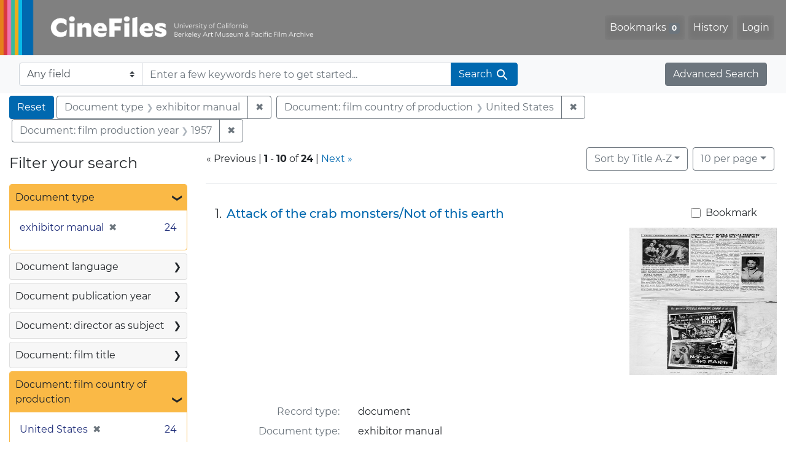

--- FILE ---
content_type: text/html; charset=utf-8
request_url: https://cinefiles.bampfa.berkeley.edu/?f%5Bcountry_ss%5D%5B%5D=United+States&f%5Bdoctype_s%5D%5B%5D=exhibitor+manual&f%5Bfilmyear_ss%5D%5B%5D=1957
body_size: 10598
content:



<!DOCTYPE html>
<html class="no-js" lang="en">
  <head>
    <!-- Google tag (gtag.js) -->
    <!-- CS-9131 -->
    <script async src="https://www.googletagmanager.com/gtag/js?id=G-F36LY096KS"></script>
    <script>
      window.dataLayer = window.dataLayer || [];
      function gtag(){dataLayer.push(arguments);}
      gtag('js', new Date());

      gtag('config', 'G-F36LY096KS');
    </script>

    <!-- HMP-380 -->
    <script async src='https://siteimproveanalytics.com/js/siteanalyze_6294756.js'></script>

    <meta charset="utf-8">
    <meta http-equiv="Content-Type" content="text/html; charset=utf-8">
    <meta name="viewport" content="width=device-width, initial-scale=1, shrink-to-fit=no">

    <!-- Internet Explorer use the highest version available -->
    <meta http-equiv="X-UA-Compatible" content="IE=edge">

    <title>Document type: exhibitor manual / Document: film country of production: United States / Document: film production year: 1957 - CineFiles Search Results</title>
    <link href="https://cinefiles.bampfa.berkeley.edu/catalog/opensearch.xml" title="CineFiles" type="application/opensearchdescription+xml" rel="search" />
    <link rel="icon" type="image/x-icon" href="/assets/favicon-1f0110409ab0fbad9ace613013f97b1a538d058ac625dd929274d5dfd74bc92f.png" />
    <link rel="stylesheet" href="/assets/application-d20ef64e485579514ca28bd1390269d6b0f037c6aa05b5cc5a8bce1180a6c68c.css" media="all" />
    <script src="/assets/application-259ee017fd9a8722ab452651f01d10bf484797daee30149bf2e2b61549316aa7.js"></script>

    <meta name="csrf-param" content="authenticity_token" />
<meta name="csrf-token" content="YK6cZqQZ7Pe4_FnbPvmgywYuDyDtpOcx9wZ0uW8kRt2zuRSsapct98wvEQfBliIuZXoGizIIogHUOp_E_Fwhbg" />
      <meta name="totalResults" content="24" />
<meta name="startIndex" content="0" />
<meta name="itemsPerPage" content="10" />

  <link rel="alternate" type="application/rss+xml" title="RSS for results" href="/catalog.rss?f%5Bcountry_ss%5D%5B%5D=United+States&amp;f%5Bdoctype_s%5D%5B%5D=exhibitor+manual&amp;f%5Bfilmyear_ss%5D%5B%5D=1957" />
  <link rel="alternate" type="application/atom+xml" title="Atom for results" href="/catalog.atom?f%5Bcountry_ss%5D%5B%5D=United+States&amp;f%5Bdoctype_s%5D%5B%5D=exhibitor+manual&amp;f%5Bfilmyear_ss%5D%5B%5D=1957" />
  <link rel="alternate" type="application/json" title="JSON" href="/catalog.json?f%5Bcountry_ss%5D%5B%5D=United+States&amp;f%5Bdoctype_s%5D%5B%5D=exhibitor+manual&amp;f%5Bfilmyear_ss%5D%5B%5D=1957" />


    <meta name="twitter:card" content="summary_large_image"/>
<meta name="twitter:site" content="@bampfa"/>
  <meta property="og:url"         content="https://cinefiles.bampfa.berkeley.edu/"/>
  <meta property="og:title"       content="CineFiles" />
  <meta property="og:creator" content="UC Berkeley Art Museum and Pacific Film Archive" />
  <meta property="og:description" content="CineFiles is a free online database of film documentation and ephemera" />
  <meta property="og:image"       content="https://cinefiles.bampfa.berkeley.edu/site_image.jpg" />
  <meta property="twitter:image:alt" content="Three frames of film from Bruce Baillie's All My Life"/>



  </head>
  <body class="blacklight-catalog blacklight-catalog-index">
    <nav id="skip-link" role="navigation" aria-label="Skip links">
      <a class="element-invisible element-focusable rounded-bottom py-2 px-3" data-turbolinks="false" href="#search_field">Skip to search</a>
      <a class="element-invisible element-focusable rounded-bottom py-2 px-3" data-turbolinks="false" href="#main-container">Skip to main content</a>
          <a class="element-invisible element-focusable rounded-bottom py-2 px-3" data-turbolinks="false" href="#documents">Skip to first result</a>

    </nav>
    <nav class="navbar navbar-expand-md navbar-dark bg-dark topbar p-0 pr-3" role="navigation">
  <div class="container-fluid p-0">
    <a class="navbar-brand m-0 p-0" href="/" title="CineFiles homepage">
      <img src="/header-cinefiles.png" alt="cinefiles banner logo, with multiple color stripes at left, the word cinefiles, and the phrase university of california berkeley art museum and pacific film archive">
    </a>
    <button class="navbar-toggler" type="button" data-toggle="collapse" data-bs-toggle="collapse" data-target="#user-util-collapse" data-bs-target="#user-util-collapse" aria-controls="user-util-collapse" aria-expanded="false" aria-label="Toggle navigation">
      <span class="navbar-toggler-icon"></span>
    </button>
    <div class="collapse navbar-collapse justify-content-md-end pl-2 pl-md-0" id="user-util-collapse">
      <ul aria-label="main navigation links" class="navbar-nav">
  
    <li class="nav-item"><a id="bookmarks_nav" class="nav-link" href="/bookmarks">
  Bookmarks
<span class="badge badge-secondary bg-secondary" data-role='bookmark-counter'>0</span>
</a></li>

    <li class="nav-item"><a aria-label="Search History" class="nav-link" href="/search_history">History</a>
</li>

    <li class="nav-item">
      <a class="nav-link" href="/users/sign_in">Login</a>
    </li>
</ul>

    </div>
  </div>
</nav>

<div class="navbar navbar-search bg-light mb-1" role="search">
  <div class="container-fluid">
    <form class="search-query-form" action="https://cinefiles.bampfa.berkeley.edu/" accept-charset="UTF-8" method="get">
  <input type="hidden" name="f[country_ss][]" value="United States" autocomplete="off" />
<input type="hidden" name="f[doctype_s][]" value="exhibitor manual" autocomplete="off" />
<input type="hidden" name="f[filmyear_ss][]" value="1957" autocomplete="off" />
    <label for="search-bar-search_field" class="sr-only visually-hidden">Search in</label>
  <div class="input-group">
    

      <select name="search_field" id="search-bar-search_field" class="custom-select form-select search-field" autocomplete="off"><option value="text">Any field</option>
<option value="doctype_txt">Document type</option>
<option value="source_txt">Document source</option>
<option value="author_txt">Document author</option>
<option value="doclanguage_txt">Document language</option>
<option value="pubdate_txt">Document publication year</option>
<option value="director_txt">Document: director as subject</option>
<option value="title_txt">Document: film title</option>
<option value="country_txt">Document: film country</option>
<option value="filmyear_txt">Document: film year</option>
<option value="filmlanguage_txt">Document: film language</option>
<option value="docnamesubject_txt">Document name subject</option>
<option value="film_id_ss">Film ID</option></select>

    <input type="text" name="q" id="search-bar-q" placeholder="Enter a few keywords here to get started..." class="search-q q form-control rounded-0" autocomplete="on" aria-label="search for keywords" data-autocomplete-enabled="false" />

    <span class="input-group-append">
      
      <button class="btn btn-primary search-btn" type="submit" id="search-bar-search"><span class="submit-search-text">Search</span><span class="blacklight-icons blacklight-icon-search" aria-hidden="true"><?xml version="1.0"?>
<svg width="24" height="24" viewBox="0 0 24 24" role="img">
  <path fill="none" d="M0 0h24v24H0V0z"/>
  <path d="M15.5 14h-.79l-.28-.27C15.41 12.59 16 11.11 16 9.5 16 5.91 13.09 3 9.5 3S3 5.91 3 9.5 5.91 16 9.5 16c1.61 0 3.09-.59 4.23-1.57l.27.28v.79l5 4.99L20.49 19l-4.99-5zm-6 0C7.01 14 5 11.99 5 9.5S7.01 5 9.5 5 14 7.01 14 9.5 11.99 14 9.5 14z"/>
</svg>
</span></button>
    </span>
  </div>
</form>

    <a class="advanced_search btn btn-secondary" href="/advanced?f%5Bcountry_ss%5D%5B%5D=United+States&amp;f%5Bdoctype_s%5D%5B%5D=exhibitor+manual&amp;f%5Bfilmyear_ss%5D%5B%5D=1957">Advanced Search</a>
  </div>
</div>

  <main id="main-container" class="container-fluid" role="main" aria-label="Main content">
      <h1 class="sr-only visually-hidden top-content-title">Search</h1>

      <div id="appliedParams" class="clearfix constraints-container">
      <h2 class="sr-only visually-hidden">Search Constraints</h2>

      <a class="catalog_startOverLink btn btn-primary" aria-label="Reset Search" href="/">Reset</a>

      <span class="constraints-label sr-only visually-hidden">You searched for:</span>
      
<span class="btn-group applied-filter constraint filter filter-doctype_s">
  <span class="constraint-value btn btn-outline-secondary">
      <span class="filter-name">Document type</span>
      <span class="filter-value">exhibitor manual</span>
  </span>
    <a class="btn btn-outline-secondary remove" href="/?f%5Bcountry_ss%5D%5B%5D=United+States&amp;f%5Bfilmyear_ss%5D%5B%5D=1957">
      <span class="remove-icon" aria-hidden="true">✖</span>
      <span class="sr-only visually-hidden">
        Remove constraint Document type: exhibitor manual
      </span>
</a></span>



<span class="btn-group applied-filter constraint filter filter-country_ss">
  <span class="constraint-value btn btn-outline-secondary">
      <span class="filter-name">Document: film country of production</span>
      <span class="filter-value">United States</span>
  </span>
    <a class="btn btn-outline-secondary remove" href="/?f%5Bdoctype_s%5D%5B%5D=exhibitor+manual&amp;f%5Bfilmyear_ss%5D%5B%5D=1957">
      <span class="remove-icon" aria-hidden="true">✖</span>
      <span class="sr-only visually-hidden">
        Remove constraint Document: film country of production: United States
      </span>
</a></span>



<span class="btn-group applied-filter constraint filter filter-filmyear_ss">
  <span class="constraint-value btn btn-outline-secondary">
      <span class="filter-name">Document: film production year</span>
      <span class="filter-value">1957</span>
  </span>
    <a class="btn btn-outline-secondary remove" href="/?f%5Bcountry_ss%5D%5B%5D=United+States&amp;f%5Bdoctype_s%5D%5B%5D=exhibitor+manual">
      <span class="remove-icon" aria-hidden="true">✖</span>
      <span class="sr-only visually-hidden">
        Remove constraint Document: film production year: 1957
      </span>
</a></span>


    </div>



    <div class="row">
  <div class="col-md-12">
    <div id="main-flashes">
      <div class="flash_messages">
    
    
    
    
</div>

    </div>
  </div>
</div>


    <div class="row">
          <section id="content" class="col-lg-9 order-last" aria-label="search results">
      
  





<div id="sortAndPerPage" class="sort-pagination d-md-flex justify-content-between" role="navigation" aria-label="Results">
  <section class="pagination">
        <div class="page-links">
      <span aria-hidden="true">&laquo;</span> Previous <span class="sr-only">page</span><span role="separator"> | </span>
      <span class="page-entries">
        <strong>1</strong> <span aria-hidden="true">-</span><span class="sr-only">to</span> <strong>10</strong> of <strong>24</strong>
      </span><span role="separator"> | </span>
      <a rel="next" href="/?f%5Bcountry_ss%5D%5B%5D=United+States&amp;f%5Bdoctype_s%5D%5B%5D=exhibitor+manual&amp;f%5Bfilmyear_ss%5D%5B%5D=1957&amp;page=2">Next <span class="sr-only">page</span><span aria-hidden="true">&raquo;</span></a>

    </div>

</section>

  <div class="search-widgets">
          <div id="sort-dropdown" class="btn-group sort-dropdown">
  <button name="button" type="submit" class="btn btn-outline-secondary dropdown-toggle" aria-expanded="false" data-toggle="dropdown" data-bs-toggle="dropdown">Sort<span class="d-none d-sm-inline"> by Title A-Z</span><span class="caret"></span></button>

  <div class="dropdown-menu" role="menu">
      <a class="dropdown-item active" role="menuitem" aria-current="page" href="/?f%5Bcountry_ss%5D%5B%5D=United+States&amp;f%5Bdoctype_s%5D%5B%5D=exhibitor+manual&amp;f%5Bfilmyear_ss%5D%5B%5D=1957&amp;sort=common_title_ss+asc">Title A-Z</a>
      <a class="dropdown-item " role="menuitem" href="/?f%5Bcountry_ss%5D%5B%5D=United+States&amp;f%5Bdoctype_s%5D%5B%5D=exhibitor+manual&amp;f%5Bfilmyear_ss%5D%5B%5D=1957&amp;sort=common_title_ss+desc">Title Z-A</a>
      <a class="dropdown-item " role="menuitem" href="/?f%5Bcountry_ss%5D%5B%5D=United+States&amp;f%5Bdoctype_s%5D%5B%5D=exhibitor+manual&amp;f%5Bfilmyear_ss%5D%5B%5D=1957&amp;sort=pubdatescalar_s+asc">Document publication date</a>
      <a class="dropdown-item " role="menuitem" href="/?f%5Bcountry_ss%5D%5B%5D=United+States&amp;f%5Bdoctype_s%5D%5B%5D=exhibitor+manual&amp;f%5Bfilmyear_ss%5D%5B%5D=1957&amp;sort=film_year_ss+asc">Film release date</a>
  </div>
</div>



          <span class="sr-only visually-hidden">Number of results to display per page</span>
  <div id="per_page-dropdown" class="btn-group per_page-dropdown">
  <button name="button" type="submit" class="btn btn-outline-secondary dropdown-toggle" aria-expanded="false" data-toggle="dropdown" data-bs-toggle="dropdown">10<span class="sr-only visually-hidden"> per page</span><span class="d-none d-sm-inline"> per page</span><span class="caret"></span></button>

  <div class="dropdown-menu" role="menu">
      <a class="dropdown-item active" role="menuitem" aria-current="page" href="/?f%5Bcountry_ss%5D%5B%5D=United+States&amp;f%5Bdoctype_s%5D%5B%5D=exhibitor+manual&amp;f%5Bfilmyear_ss%5D%5B%5D=1957&amp;per_page=10">10<span class="sr-only visually-hidden"> per page</span></a>
      <a class="dropdown-item " role="menuitem" href="/?f%5Bcountry_ss%5D%5B%5D=United+States&amp;f%5Bdoctype_s%5D%5B%5D=exhibitor+manual&amp;f%5Bfilmyear_ss%5D%5B%5D=1957&amp;per_page=20">20<span class="sr-only visually-hidden"> per page</span></a>
      <a class="dropdown-item " role="menuitem" href="/?f%5Bcountry_ss%5D%5B%5D=United+States&amp;f%5Bdoctype_s%5D%5B%5D=exhibitor+manual&amp;f%5Bfilmyear_ss%5D%5B%5D=1957&amp;per_page=50">50<span class="sr-only visually-hidden"> per page</span></a>
      <a class="dropdown-item " role="menuitem" href="/?f%5Bcountry_ss%5D%5B%5D=United+States&amp;f%5Bdoctype_s%5D%5B%5D=exhibitor+manual&amp;f%5Bfilmyear_ss%5D%5B%5D=1957&amp;per_page=100">100<span class="sr-only visually-hidden"> per page</span></a>
  </div>
</div>


        

</div>
</div>


<h2 class="sr-only visually-hidden">Search Results</h2>

  <div id="documents" class="documents-list" tabindex="-1">
  <article data-document-id="24606" data-document-counter="1" itemscope="itemscope" itemtype="http://schema.org/Thing" class="document document-position-1">
  
        <div class="documentHeader row">

  <h3 class="index_title document-title-heading col-sm-9 col-lg-10">
      <span class="document-counter">
        1. 
      </span>
    <a data-context-href="/catalog/24606/track?counter=1&amp;document_id=24606&amp;search_id=130723865" href="/catalog/24606">Attack of the crab monsters/Not of this earth</a>
  </h3>

      <div class="index-document-functions col-sm-3 col-lg-2">
        <form class="bookmark-toggle" data-doc-id="24606" data-present="In Bookmarks&lt;span class=&quot;sr-only&quot;&gt;: document titled Attack of the crab monsters/Not of this earth. Search result 1&lt;/span&gt;" data-absent="Bookmark &lt;span class=&quot;sr-only&quot;&gt;document titled Attack of the crab monsters/Not of this earth. Search result 1&lt;/span&gt;" data-inprogress="Saving..." action="/bookmarks/24606" accept-charset="UTF-8" method="post"><input type="hidden" name="_method" value="put" autocomplete="off" /><input type="hidden" name="authenticity_token" value="7peZBBeDEv--lUh8nJSEs8NuHhVfY07Vo_FBUDegmc0JPprXbRhz47XMWkQSzAsLsX19pNA1OWXXNq_iXNVymA" autocomplete="off" />
  <input type="submit" name="commit" value="Bookmark" id="bookmark_toggle_24606" class="bookmark-add btn btn-outline-secondary" data-disable-with="Bookmark" />
</form>


</div>

</div>


  <div class="document-thumbnail">
      <a data-context-href="/catalog/24606/track?counter=1&amp;document_id=24606&amp;search_id=130723865" aria-hidden="true" tabindex="-1" href="/catalog/24606"><img alt="exhibitor manual page 1 of 9 titled Attack of the crab monsters/Not of this earth, source: Allied Artists Pictures Corporation" src="https://webapps.cspace.berkeley.edu/cinefiles/imageserver/blobs/110b0258-fd78-482e-8b0e/derivatives/Medium/content" /></a>
  </div>

<dl class="document-metadata dl-invert row">
    <dt class="blacklight-common_doctype_s col-md-3">    Record type:
</dt>
  <dd class="col-md-9 blacklight-common_doctype_s">    document
</dd>

    <dt class="blacklight-doctype_s col-md-3">    Document type:
</dt>
  <dd class="col-md-9 blacklight-doctype_s">    exhibitor manual
</dd>

    <dt class="blacklight-pubdate_s col-md-3">    Publication date:
</dt>
  <dd class="col-md-9 blacklight-pubdate_s">    1957
</dd>

    <dt class="blacklight-source_s col-md-3">    Document source:
</dt>
  <dd class="col-md-9 blacklight-source_s">    Allied Artists Pictures Corporation
</dd>

    <dt class="blacklight-has_ss col-md-3">    Document contains:
</dt>
  <dd class="col-md-9 blacklight-has_ss">    bibliography, filmography, and production co
</dd>

    <dt class="blacklight-pages_s col-md-3">    Number of pages:
</dt>
  <dd class="col-md-9 blacklight-pages_s">    9
</dd>

    <dt class="blacklight-film_info_ss col-md-3">    Related films:
</dt>
  <dd class="col-md-9 blacklight-film_info_ss">    <div><ul><li><a href="/catalog/pfafilm27921">Attack of the crab monsters</a> — Corman, Roger — United States — 1957</li><li><a href="/catalog/pfafilm27922">Not of this earth</a> — Corman, Roger — United States — 1957</li></ul></div>
</dd>

</dl>



  
</article><article data-document-id="25912" data-document-counter="2" itemscope="itemscope" itemtype="http://schema.org/Thing" class="document document-position-2">
  
        <div class="documentHeader row">

  <h3 class="index_title document-title-heading col-sm-9 col-lg-10">
      <span class="document-counter">
        2. 
      </span>
    <a data-context-href="/catalog/25912/track?counter=2&amp;document_id=25912&amp;search_id=130723865" href="/catalog/25912">Chain of evidence</a>
  </h3>

      <div class="index-document-functions col-sm-3 col-lg-2">
        <form class="bookmark-toggle" data-doc-id="25912" data-present="In Bookmarks&lt;span class=&quot;sr-only&quot;&gt;: document titled Chain of evidence. Search result 2&lt;/span&gt;" data-absent="Bookmark &lt;span class=&quot;sr-only&quot;&gt;document titled Chain of evidence. Search result 2&lt;/span&gt;" data-inprogress="Saving..." action="/bookmarks/25912" accept-charset="UTF-8" method="post"><input type="hidden" name="_method" value="put" autocomplete="off" /><input type="hidden" name="authenticity_token" value="D48W_RVKtRSP-Cgu3EEIcGEnCZ0rMMRUCEqb-Oda_6qhGSvlLWfopx4TjQET4MWZguaYwvjIan3BwQyqiZ75eg" autocomplete="off" />
  <input type="submit" name="commit" value="Bookmark" id="bookmark_toggle_25912" class="bookmark-add btn btn-outline-secondary" data-disable-with="Bookmark" />
</form>


</div>

</div>


  <div class="document-thumbnail">
      <a data-context-href="/catalog/25912/track?counter=2&amp;document_id=25912&amp;search_id=130723865" aria-hidden="true" tabindex="-1" href="/catalog/25912"><img alt="exhibitor manual page 1 of 6 titled Chain of evidence, source: Allied Artists Pictures Corporation" src="https://webapps.cspace.berkeley.edu/cinefiles/imageserver/blobs/7f0f7fa2-b7cd-4308-bdd5/derivatives/Medium/content" /></a>
  </div>

<dl class="document-metadata dl-invert row">
    <dt class="blacklight-common_doctype_s col-md-3">    Record type:
</dt>
  <dd class="col-md-9 blacklight-common_doctype_s">    document
</dd>

    <dt class="blacklight-doctype_s col-md-3">    Document type:
</dt>
  <dd class="col-md-9 blacklight-doctype_s">    exhibitor manual
</dd>

    <dt class="blacklight-pubdate_s col-md-3">    Publication date:
</dt>
  <dd class="col-md-9 blacklight-pubdate_s">    1957
</dd>

    <dt class="blacklight-source_s col-md-3">    Document source:
</dt>
  <dd class="col-md-9 blacklight-source_s">    Allied Artists Pictures Corporation
</dd>

    <dt class="blacklight-has_ss col-md-3">    Document contains:
</dt>
  <dd class="col-md-9 blacklight-has_ss">    bibliography, box info, distribution co, filmography, and production co
</dd>

    <dt class="blacklight-pages_s col-md-3">    Number of pages:
</dt>
  <dd class="col-md-9 blacklight-pages_s">    6
</dd>

    <dt class="blacklight-film_info_ss col-md-3">    Related films:
</dt>
  <dd class="col-md-9 blacklight-film_info_ss">    <div><ul><li><a href="/catalog/pfafilm28368">Chain of evidence</a> — Landres, Paul — United States — 1957</li></ul></div>
</dd>

</dl>



  
</article><article data-document-id="10904" data-document-counter="3" itemscope="itemscope" itemtype="http://schema.org/Thing" class="document document-position-3">
  
        <div class="documentHeader row">

  <h3 class="index_title document-title-heading col-sm-9 col-lg-10">
      <span class="document-counter">
        3. 
      </span>
    <a data-context-href="/catalog/10904/track?counter=3&amp;document_id=10904&amp;search_id=130723865" href="/catalog/10904">China gate</a>
  </h3>

      <div class="index-document-functions col-sm-3 col-lg-2">
        <form class="bookmark-toggle" data-doc-id="10904" data-present="In Bookmarks&lt;span class=&quot;sr-only&quot;&gt;: document titled China gate. Search result 3&lt;/span&gt;" data-absent="Bookmark &lt;span class=&quot;sr-only&quot;&gt;document titled China gate. Search result 3&lt;/span&gt;" data-inprogress="Saving..." action="/bookmarks/10904" accept-charset="UTF-8" method="post"><input type="hidden" name="_method" value="put" autocomplete="off" /><input type="hidden" name="authenticity_token" value="a0jWEwy2RujYSNTfgc7F31Jyu3MHbA92PHIXwx1D4iWEtN3jEqcfCz8m1HPveXiHBiwrZ_w0e-_PZJ2ng4Pizg" autocomplete="off" />
  <input type="submit" name="commit" value="Bookmark" id="bookmark_toggle_10904" class="bookmark-add btn btn-outline-secondary" data-disable-with="Bookmark" />
</form>


</div>

</div>


  <div class="document-thumbnail">
      <a data-context-href="/catalog/10904/track?counter=3&amp;document_id=10904&amp;search_id=130723865" aria-hidden="true" tabindex="-1" href="/catalog/10904"><img alt="exhibitor manual page 1 of 7 titled China gate" src="https://webapps.cspace.berkeley.edu/cinefiles/imageserver/blobs/e1503fd8-2fff-42ad-a85d/derivatives/Medium/content" /></a>
  </div>

<dl class="document-metadata dl-invert row">
    <dt class="blacklight-common_doctype_s col-md-3">    Record type:
</dt>
  <dd class="col-md-9 blacklight-common_doctype_s">    document
</dd>

    <dt class="blacklight-doctype_s col-md-3">    Document type:
</dt>
  <dd class="col-md-9 blacklight-doctype_s">    exhibitor manual
</dd>

    <dt class="blacklight-has_ss col-md-3">    Document contains:
</dt>
  <dd class="col-md-9 blacklight-has_ss">    bibliography, box info, and production co
</dd>

    <dt class="blacklight-pages_s col-md-3">    Number of pages:
</dt>
  <dd class="col-md-9 blacklight-pages_s">    7
</dd>

    <dt class="blacklight-film_info_ss col-md-3">    Related films:
</dt>
  <dd class="col-md-9 blacklight-film_info_ss">    <div><ul><li><a href="/catalog/pfafilm3976">China gate</a> — Fuller, Samuel — United States — 1957</li></ul></div>
</dd>

</dl>



  
</article><article data-document-id="24800" data-document-counter="4" itemscope="itemscope" itemtype="http://schema.org/Thing" class="document document-position-4">
  
        <div class="documentHeader row">

  <h3 class="index_title document-title-heading col-sm-9 col-lg-10">
      <span class="document-counter">
        4. 
      </span>
    <a data-context-href="/catalog/24800/track?counter=4&amp;document_id=24800&amp;search_id=130723865" href="/catalog/24800">Desk set</a>
  </h3>

      <div class="index-document-functions col-sm-3 col-lg-2">
        <form class="bookmark-toggle" data-doc-id="24800" data-present="In Bookmarks&lt;span class=&quot;sr-only&quot;&gt;: document titled Desk set. Search result 4&lt;/span&gt;" data-absent="Bookmark &lt;span class=&quot;sr-only&quot;&gt;document titled Desk set. Search result 4&lt;/span&gt;" data-inprogress="Saving..." action="/bookmarks/24800" accept-charset="UTF-8" method="post"><input type="hidden" name="_method" value="put" autocomplete="off" /><input type="hidden" name="authenticity_token" value="z15jI5odAceh6r8qTtOC1pFtTRBinMrvgODEzRlVJkjrUesiu9tCre_Vl72x519y8NvYj5V4dniGthsclwPjzQ" autocomplete="off" />
  <input type="submit" name="commit" value="Bookmark" id="bookmark_toggle_24800" class="bookmark-add btn btn-outline-secondary" data-disable-with="Bookmark" />
</form>


</div>

</div>


  <div class="document-thumbnail">
      <a data-context-href="/catalog/24800/track?counter=4&amp;document_id=24800&amp;search_id=130723865" aria-hidden="true" tabindex="-1" href="/catalog/24800"><img alt="exhibitor manual page 1 of 3 titled Desk set, source: Twentieth Century-Fox Film Corporation" src="https://webapps.cspace.berkeley.edu/cinefiles/imageserver/blobs/6e920a59-35df-44bf-8565/derivatives/Medium/content" /></a>
  </div>

<dl class="document-metadata dl-invert row">
    <dt class="blacklight-common_doctype_s col-md-3">    Record type:
</dt>
  <dd class="col-md-9 blacklight-common_doctype_s">    document
</dd>

    <dt class="blacklight-doctype_s col-md-3">    Document type:
</dt>
  <dd class="col-md-9 blacklight-doctype_s">    exhibitor manual
</dd>

    <dt class="blacklight-pubdate_s col-md-3">    Publication date:
</dt>
  <dd class="col-md-9 blacklight-pubdate_s">    1957
</dd>

    <dt class="blacklight-source_s col-md-3">    Document source:
</dt>
  <dd class="col-md-9 blacklight-source_s">    Twentieth Century-Fox Film Corporation
</dd>

    <dt class="blacklight-has_ss col-md-3">    Document contains:
</dt>
  <dd class="col-md-9 blacklight-has_ss">    distribution co, filmography, and production co
</dd>

    <dt class="blacklight-pages_s col-md-3">    Number of pages:
</dt>
  <dd class="col-md-9 blacklight-pages_s">    3
</dd>

    <dt class="blacklight-film_info_ss col-md-3">    Related films:
</dt>
  <dd class="col-md-9 blacklight-film_info_ss">    <div><ul><li><a href="/catalog/pfafilm27992">Desk set</a> — Lang, Walter — United States — 1957</li></ul></div>
</dd>

</dl>



  
</article><article data-document-id="28090" data-document-counter="5" itemscope="itemscope" itemtype="http://schema.org/Thing" class="document document-position-5">
  
        <div class="documentHeader row">

  <h3 class="index_title document-title-heading col-sm-9 col-lg-10">
      <span class="document-counter">
        5. 
      </span>
    <a data-context-href="/catalog/28090/track?counter=5&amp;document_id=28090&amp;search_id=130723865" href="/catalog/28090">Dragoon Wells massacre</a>
  </h3>

      <div class="index-document-functions col-sm-3 col-lg-2">
        <form class="bookmark-toggle" data-doc-id="28090" data-present="In Bookmarks&lt;span class=&quot;sr-only&quot;&gt;: document titled Dragoon Wells massacre. Search result 5&lt;/span&gt;" data-absent="Bookmark &lt;span class=&quot;sr-only&quot;&gt;document titled Dragoon Wells massacre. Search result 5&lt;/span&gt;" data-inprogress="Saving..." action="/bookmarks/28090" accept-charset="UTF-8" method="post"><input type="hidden" name="_method" value="put" autocomplete="off" /><input type="hidden" name="authenticity_token" value="nhDxGzGY6UbJgucZw2JAILiQ7mQlSzeEFGiqiYQrKXjTOU-YltGiATsO6iV5nrkRojuQTI_lX9pDYcRoFRePVQ" autocomplete="off" />
  <input type="submit" name="commit" value="Bookmark" id="bookmark_toggle_28090" class="bookmark-add btn btn-outline-secondary" data-disable-with="Bookmark" />
</form>


</div>

</div>


  <div class="document-thumbnail">
      <a data-context-href="/catalog/28090/track?counter=5&amp;document_id=28090&amp;search_id=130723865" aria-hidden="true" tabindex="-1" href="/catalog/28090"><img alt="exhibitor manual page 1 of 10 titled Dragoon Wells massacre, source: Allied Artists Pictures Corporation" src="https://webapps.cspace.berkeley.edu/cinefiles/imageserver/blobs/288928ea-96d2-4c7b-a484/derivatives/Medium/content" /></a>
  </div>

<dl class="document-metadata dl-invert row">
    <dt class="blacklight-common_doctype_s col-md-3">    Record type:
</dt>
  <dd class="col-md-9 blacklight-common_doctype_s">    document
</dd>

    <dt class="blacklight-doctype_s col-md-3">    Document type:
</dt>
  <dd class="col-md-9 blacklight-doctype_s">    exhibitor manual
</dd>

    <dt class="blacklight-source_s col-md-3">    Document source:
</dt>
  <dd class="col-md-9 blacklight-source_s">    Allied Artists Pictures Corporation
</dd>

    <dt class="blacklight-has_ss col-md-3">    Document contains:
</dt>
  <dd class="col-md-9 blacklight-has_ss">    bibliography, box info, distribution co, and filmography
</dd>

    <dt class="blacklight-pages_s col-md-3">    Number of pages:
</dt>
  <dd class="col-md-9 blacklight-pages_s">    10
</dd>

    <dt class="blacklight-film_info_ss col-md-3">    Related films:
</dt>
  <dd class="col-md-9 blacklight-film_info_ss">    <div><ul><li><a href="/catalog/pfafilm28696">Dragoon Wells massacre</a> — Schuster, Harold D. — United States — 1957</li></ul></div>
</dd>

</dl>



  
</article><article data-document-id="28091" data-document-counter="6" itemscope="itemscope" itemtype="http://schema.org/Thing" class="document document-position-6">
  
        <div class="documentHeader row">

  <h3 class="index_title document-title-heading col-sm-9 col-lg-10">
      <span class="document-counter">
        6. 
      </span>
    <a data-context-href="/catalog/28091/track?counter=6&amp;document_id=28091&amp;search_id=130723865" href="/catalog/28091">Dragoon wells massacre</a>
  </h3>

      <div class="index-document-functions col-sm-3 col-lg-2">
        <form class="bookmark-toggle" data-doc-id="28091" data-present="In Bookmarks&lt;span class=&quot;sr-only&quot;&gt;: document titled Dragoon wells massacre. Search result 6&lt;/span&gt;" data-absent="Bookmark &lt;span class=&quot;sr-only&quot;&gt;document titled Dragoon wells massacre. Search result 6&lt;/span&gt;" data-inprogress="Saving..." action="/bookmarks/28091" accept-charset="UTF-8" method="post"><input type="hidden" name="_method" value="put" autocomplete="off" /><input type="hidden" name="authenticity_token" value="w4y0p3FyawTgaEG3IQPH_NwDPIeTwtXHhUQ8QNNduEhPikVR2vfDykj-yjYrO5LbTxBrTwfwYL4Salm0N4k0tw" autocomplete="off" />
  <input type="submit" name="commit" value="Bookmark" id="bookmark_toggle_28091" class="bookmark-add btn btn-outline-secondary" data-disable-with="Bookmark" />
</form>


</div>

</div>


  <div class="document-thumbnail">
      <a data-context-href="/catalog/28091/track?counter=6&amp;document_id=28091&amp;search_id=130723865" aria-hidden="true" tabindex="-1" href="/catalog/28091"><img alt="exhibitor manual page 1 of 8 titled Dragoon wells massacre, source: Allied Artists Pictures Corporation" src="https://webapps.cspace.berkeley.edu/cinefiles/imageserver/blobs/acd5fde6-e4fb-4eb1-92b9/derivatives/Medium/content" /></a>
  </div>

<dl class="document-metadata dl-invert row">
    <dt class="blacklight-common_doctype_s col-md-3">    Record type:
</dt>
  <dd class="col-md-9 blacklight-common_doctype_s">    document
</dd>

    <dt class="blacklight-doctype_s col-md-3">    Document type:
</dt>
  <dd class="col-md-9 blacklight-doctype_s">    exhibitor manual
</dd>

    <dt class="blacklight-source_s col-md-3">    Document source:
</dt>
  <dd class="col-md-9 blacklight-source_s">    Allied Artists Pictures Corporation
</dd>

    <dt class="blacklight-has_ss col-md-3">    Document contains:
</dt>
  <dd class="col-md-9 blacklight-has_ss">    bibliography, box info, distribution co, filmography, and production co
</dd>

    <dt class="blacklight-pages_s col-md-3">    Number of pages:
</dt>
  <dd class="col-md-9 blacklight-pages_s">    8
</dd>

    <dt class="blacklight-film_info_ss col-md-3">    Related films:
</dt>
  <dd class="col-md-9 blacklight-film_info_ss">    <div><ul><li><a href="/catalog/pfafilm28696">Dragoon Wells massacre</a> — Schuster, Harold D. — United States — 1957</li></ul></div>
</dd>

</dl>



  
</article><article data-document-id="28150" data-document-counter="7" itemscope="itemscope" itemtype="http://schema.org/Thing" class="document document-position-7">
  
        <div class="documentHeader row">

  <h3 class="index_title document-title-heading col-sm-9 col-lg-10">
      <span class="document-counter">
        7. 
      </span>
    <a data-context-href="/catalog/28150/track?counter=7&amp;document_id=28150&amp;search_id=130723865" href="/catalog/28150">Gun battle at Monterey</a>
  </h3>

      <div class="index-document-functions col-sm-3 col-lg-2">
        <form class="bookmark-toggle" data-doc-id="28150" data-present="In Bookmarks&lt;span class=&quot;sr-only&quot;&gt;: document titled Gun battle at Monterey. Search result 7&lt;/span&gt;" data-absent="Bookmark &lt;span class=&quot;sr-only&quot;&gt;document titled Gun battle at Monterey. Search result 7&lt;/span&gt;" data-inprogress="Saving..." action="/bookmarks/28150" accept-charset="UTF-8" method="post"><input type="hidden" name="_method" value="put" autocomplete="off" /><input type="hidden" name="authenticity_token" value="8rJ5uUHp6z5N128_K_bW9wPf4dGt0C6plIpQc-mmrGzkgq9ifGBl08jHPCaM4ndwLLmQbX9V19p3ceEaGh7nqA" autocomplete="off" />
  <input type="submit" name="commit" value="Bookmark" id="bookmark_toggle_28150" class="bookmark-add btn btn-outline-secondary" data-disable-with="Bookmark" />
</form>


</div>

</div>


  <div class="document-thumbnail">
      <a data-context-href="/catalog/28150/track?counter=7&amp;document_id=28150&amp;search_id=130723865" aria-hidden="true" tabindex="-1" href="/catalog/28150"><img alt="exhibitor manual page 1 of 6 titled Gun battle at Monterey, source: Allied Artists Pictures Corporation" src="https://webapps.cspace.berkeley.edu/cinefiles/imageserver/blobs/1816f6c2-5489-4e30-ae91/derivatives/Medium/content" /></a>
  </div>

<dl class="document-metadata dl-invert row">
    <dt class="blacklight-common_doctype_s col-md-3">    Record type:
</dt>
  <dd class="col-md-9 blacklight-common_doctype_s">    document
</dd>

    <dt class="blacklight-doctype_s col-md-3">    Document type:
</dt>
  <dd class="col-md-9 blacklight-doctype_s">    exhibitor manual
</dd>

    <dt class="blacklight-source_s col-md-3">    Document source:
</dt>
  <dd class="col-md-9 blacklight-source_s">    Allied Artists Pictures Corporation
</dd>

    <dt class="blacklight-has_ss col-md-3">    Document contains:
</dt>
  <dd class="col-md-9 blacklight-has_ss">    bibliography, box info, distribution co, filmography, and production co
</dd>

    <dt class="blacklight-pages_s col-md-3">    Number of pages:
</dt>
  <dd class="col-md-9 blacklight-pages_s">    6
</dd>

    <dt class="blacklight-film_info_ss col-md-3">    Related films:
</dt>
  <dd class="col-md-9 blacklight-film_info_ss">    <div><ul><li><a href="/catalog/pfafilm28711">Gun battle at Monterey</a> — Franklin, Sidney; Hittleman, Carl K. — United States — 1957</li></ul></div>
</dd>

</dl>



  
</article><article data-document-id="25848" data-document-counter="8" itemscope="itemscope" itemtype="http://schema.org/Thing" class="document document-position-8">
  
        <div class="documentHeader row">

  <h3 class="index_title document-title-heading col-sm-9 col-lg-10">
      <span class="document-counter">
        8. 
      </span>
    <a data-context-href="/catalog/25848/track?counter=8&amp;document_id=25848&amp;search_id=130723865" href="/catalog/25848">Hold that hypnotist</a>
  </h3>

      <div class="index-document-functions col-sm-3 col-lg-2">
        <form class="bookmark-toggle" data-doc-id="25848" data-present="In Bookmarks&lt;span class=&quot;sr-only&quot;&gt;: document titled Hold that hypnotist. Search result 8&lt;/span&gt;" data-absent="Bookmark &lt;span class=&quot;sr-only&quot;&gt;document titled Hold that hypnotist. Search result 8&lt;/span&gt;" data-inprogress="Saving..." action="/bookmarks/25848" accept-charset="UTF-8" method="post"><input type="hidden" name="_method" value="put" autocomplete="off" /><input type="hidden" name="authenticity_token" value="0P0uef97iwoF8llRYHHLf9RJ5wpARS04CMeOZlQXjM4XxaYXkcX8FeFsgibmchW-m-emWQQ7nxPfNXc5ShlbpA" autocomplete="off" />
  <input type="submit" name="commit" value="Bookmark" id="bookmark_toggle_25848" class="bookmark-add btn btn-outline-secondary" data-disable-with="Bookmark" />
</form>


</div>

</div>


  <div class="document-thumbnail">
      <a data-context-href="/catalog/25848/track?counter=8&amp;document_id=25848&amp;search_id=130723865" aria-hidden="true" tabindex="-1" href="/catalog/25848"><img alt="exhibitor manual page 1 of 6 titled Hold that hypnotist, source: Allied Artists Pictures Corporation" src="https://webapps.cspace.berkeley.edu/cinefiles/imageserver/blobs/decbfe9d-9935-4a20-9870/derivatives/Medium/content" /></a>
  </div>

<dl class="document-metadata dl-invert row">
    <dt class="blacklight-common_doctype_s col-md-3">    Record type:
</dt>
  <dd class="col-md-9 blacklight-common_doctype_s">    document
</dd>

    <dt class="blacklight-doctype_s col-md-3">    Document type:
</dt>
  <dd class="col-md-9 blacklight-doctype_s">    exhibitor manual
</dd>

    <dt class="blacklight-pubdate_s col-md-3">    Publication date:
</dt>
  <dd class="col-md-9 blacklight-pubdate_s">    1957
</dd>

    <dt class="blacklight-source_s col-md-3">    Document source:
</dt>
  <dd class="col-md-9 blacklight-source_s">    Allied Artists Pictures Corporation
</dd>

    <dt class="blacklight-has_ss col-md-3">    Document contains:
</dt>
  <dd class="col-md-9 blacklight-has_ss">    bibliography, box info, distribution co, filmography, and production co
</dd>

    <dt class="blacklight-pages_s col-md-3">    Number of pages:
</dt>
  <dd class="col-md-9 blacklight-pages_s">    6
</dd>

    <dt class="blacklight-film_info_ss col-md-3">    Related films:
</dt>
  <dd class="col-md-9 blacklight-film_info_ss">    <div><ul><li><a href="/catalog/pfafilm28348">Hold that hypnotist</a> — Jewell, Austen — United States — 1957</li></ul></div>
</dd>

</dl>



  
</article><article data-document-id="24918" data-document-counter="9" itemscope="itemscope" itemtype="http://schema.org/Thing" class="document document-position-9">
  
        <div class="documentHeader row">

  <h3 class="index_title document-title-heading col-sm-9 col-lg-10">
      <span class="document-counter">
        9. 
      </span>
    <a data-context-href="/catalog/24918/track?counter=9&amp;document_id=24918&amp;search_id=130723865" href="/catalog/24918">Jailhouse rock</a>
  </h3>

      <div class="index-document-functions col-sm-3 col-lg-2">
        <form class="bookmark-toggle" data-doc-id="24918" data-present="In Bookmarks&lt;span class=&quot;sr-only&quot;&gt;: document titled Jailhouse rock. Search result 9&lt;/span&gt;" data-absent="Bookmark &lt;span class=&quot;sr-only&quot;&gt;document titled Jailhouse rock. Search result 9&lt;/span&gt;" data-inprogress="Saving..." action="/bookmarks/24918" accept-charset="UTF-8" method="post"><input type="hidden" name="_method" value="put" autocomplete="off" /><input type="hidden" name="authenticity_token" value="YP0lQP907nDPwsZZ_GD6_E3Z6aV6L5MYxtbHR45EXCLH1C563jXBxD18U9GWgSOV-urYCYHkgxcUlq2OZbC9hQ" autocomplete="off" />
  <input type="submit" name="commit" value="Bookmark" id="bookmark_toggle_24918" class="bookmark-add btn btn-outline-secondary" data-disable-with="Bookmark" />
</form>


</div>

</div>


  <div class="document-thumbnail">
      <a data-context-href="/catalog/24918/track?counter=9&amp;document_id=24918&amp;search_id=130723865" aria-hidden="true" tabindex="-1" href="/catalog/24918"><img alt="exhibitor manual page 1 of 18 titled Jailhouse rock, source: Metro-Goldwyn-Mayer" src="https://webapps.cspace.berkeley.edu/cinefiles/imageserver/blobs/8f174edf-7b96-4bda-9937/derivatives/Medium/content" /></a>
  </div>

<dl class="document-metadata dl-invert row">
    <dt class="blacklight-common_doctype_s col-md-3">    Record type:
</dt>
  <dd class="col-md-9 blacklight-common_doctype_s">    document
</dd>

    <dt class="blacklight-doctype_s col-md-3">    Document type:
</dt>
  <dd class="col-md-9 blacklight-doctype_s">    exhibitor manual
</dd>

    <dt class="blacklight-pubdate_s col-md-3">    Publication date:
</dt>
  <dd class="col-md-9 blacklight-pubdate_s">    circa 1957
</dd>

    <dt class="blacklight-source_s col-md-3">    Document source:
</dt>
  <dd class="col-md-9 blacklight-source_s">    Metro-Goldwyn-Mayer
</dd>

    <dt class="blacklight-has_ss col-md-3">    Document contains:
</dt>
  <dd class="col-md-9 blacklight-has_ss">    bibliography, box info, filmography, and production co
</dd>

    <dt class="blacklight-pages_s col-md-3">    Number of pages:
</dt>
  <dd class="col-md-9 blacklight-pages_s">    18
</dd>

    <dt class="blacklight-film_info_ss col-md-3">    Related films:
</dt>
  <dd class="col-md-9 blacklight-film_info_ss">    <div><ul><li><a href="/catalog/pfafilm28010">Jailhouse rock</a> — Thorpe, Richard — United States — 1957</li></ul></div>
</dd>

</dl>



  
</article><article data-document-id="28317" data-document-counter="10" itemscope="itemscope" itemtype="http://schema.org/Thing" class="document document-position-10">
  
        <div class="documentHeader row">

  <h3 class="index_title document-title-heading col-sm-9 col-lg-10">
      <span class="document-counter">
        10. 
      </span>
    <a data-context-href="/catalog/28317/track?counter=10&amp;document_id=28317&amp;search_id=130723865" href="/catalog/28317">Last of the badmen</a>
  </h3>

      <div class="index-document-functions col-sm-3 col-lg-2">
        <form class="bookmark-toggle" data-doc-id="28317" data-present="In Bookmarks&lt;span class=&quot;sr-only&quot;&gt;: document titled Last of the badmen. Search result 10&lt;/span&gt;" data-absent="Bookmark &lt;span class=&quot;sr-only&quot;&gt;document titled Last of the badmen. Search result 10&lt;/span&gt;" data-inprogress="Saving..." action="/bookmarks/28317" accept-charset="UTF-8" method="post"><input type="hidden" name="_method" value="put" autocomplete="off" /><input type="hidden" name="authenticity_token" value="vUbcfwxIfOOBNMU96z79czSyckvRrzX5Vyhmx6UhhZQ-dBL7bolqwLvstWQ193wMCH8SsWYq2q2yshf8EZBTlw" autocomplete="off" />
  <input type="submit" name="commit" value="Bookmark" id="bookmark_toggle_28317" class="bookmark-add btn btn-outline-secondary" data-disable-with="Bookmark" />
</form>


</div>

</div>


  <div class="document-thumbnail">
      <a data-context-href="/catalog/28317/track?counter=10&amp;document_id=28317&amp;search_id=130723865" aria-hidden="true" tabindex="-1" href="/catalog/28317"><img alt="exhibitor manual page 1 of 11 titled Last of the badmen, source: Allied Artists Pictures Corporation" src="https://webapps.cspace.berkeley.edu/cinefiles/imageserver/blobs/25db91fa-1e0b-4b62-bc18/derivatives/Medium/content" /></a>
  </div>

<dl class="document-metadata dl-invert row">
    <dt class="blacklight-common_doctype_s col-md-3">    Record type:
</dt>
  <dd class="col-md-9 blacklight-common_doctype_s">    document
</dd>

    <dt class="blacklight-doctype_s col-md-3">    Document type:
</dt>
  <dd class="col-md-9 blacklight-doctype_s">    exhibitor manual
</dd>

    <dt class="blacklight-source_s col-md-3">    Document source:
</dt>
  <dd class="col-md-9 blacklight-source_s">    Allied Artists Pictures Corporation
</dd>

    <dt class="blacklight-has_ss col-md-3">    Document contains:
</dt>
  <dd class="col-md-9 blacklight-has_ss">    bibliography, box info, filmography, and production co
</dd>

    <dt class="blacklight-pages_s col-md-3">    Number of pages:
</dt>
  <dd class="col-md-9 blacklight-pages_s">    11
</dd>

    <dt class="blacklight-film_info_ss col-md-3">    Related films:
</dt>
  <dd class="col-md-9 blacklight-film_info_ss">    <div><ul><li><a href="/catalog/pfafilm28751">Last of the badmen</a> — Landres, Paul — United States — 1957</li></ul></div>
</dd>

</dl>



  
</article>
</div>


 <div class="row record-padding">
  <div class="col-md-12">
    <section class="pagination" aria-label="pagination links">
    <ul class="pagination">
        <li class="page-item disabled">
      <a rel="prev" onclick="return false;" class="page-link" disabled="disabled" aria-label="Go to previous page" href="#"><span aria-hidden="true">&laquo;</span> Previous <span class="sr-only">page</span></a>
    </li>


        <li class="page-item">
      <a rel="next" class="page-link" aria-label="Go to next page" href="/?f%5Bcountry_ss%5D%5B%5D=United+States&amp;f%5Bdoctype_s%5D%5B%5D=exhibitor+manual&amp;f%5Bfilmyear_ss%5D%5B%5D=1957&amp;page=2">Next <span class="sr-only">page</span> <span aria-hidden="true">&raquo;</span></a>
    </li>

        
<li class="page-item active">
  <a class="page-link" disabled="disabled" aria-current="page" aria-label="Page 1" href="/?f%5Bcountry_ss%5D%5B%5D=United+States&amp;f%5Bdoctype_s%5D%5B%5D=exhibitor+manual&amp;f%5Bfilmyear_ss%5D%5B%5D=1957">1</a>
</li>


        
<li class="page-item ">
  <a rel="next" class="page-link" aria-current="false" aria-label="Go to page 2" href="/?f%5Bcountry_ss%5D%5B%5D=United+States&amp;f%5Bdoctype_s%5D%5B%5D=exhibitor+manual&amp;f%5Bfilmyear_ss%5D%5B%5D=1957&amp;page=2">2</a>
</li>


        
<li class="page-item ">
  <a class="page-link" aria-current="false" aria-label="Go to page 3" href="/?f%5Bcountry_ss%5D%5B%5D=United+States&amp;f%5Bdoctype_s%5D%5B%5D=exhibitor+manual&amp;f%5Bfilmyear_ss%5D%5B%5D=1957&amp;page=3">3</a>
</li>


  </ul>

</section>
  </div>
 </div>



    </section>

    <section id="sidebar" class="page-sidebar col-lg-3 order-first" aria-label="limit your search">
          <div id="facets" class="facets sidenav facets-toggleable-md">
  <div class="facets-header">
    <h2 class="facets-heading">Filter your search</h2>

    <button class="navbar-toggler navbar-toggler-right" type="button" data-toggle="collapse" data-target="#facet-panel-collapse" data-bs-toggle="collapse" data-bs-target="#facet-panel-collapse" aria-controls="facet-panel-collapse" aria-expanded="false" aria-label="Toggle facets">
      <span class="navbar-toggler-icon"></span>
</button>  </div>

  <div id="facet-panel-collapse" class="facets-collapse collapse">
      <div class="card facet-limit blacklight-doctype_s facet-limit-active">
  <h3 class="card-header p-0 facet-field-heading" id="facet-doctype_s-header">
    <button
      type="button"
      class="btn w-100 d-block btn-block p-2 text-start text-left collapse-toggle "
      data-toggle="collapse"
      data-bs-toggle="collapse"
      data-target="#facet-doctype_s"
      data-bs-target="#facet-doctype_s"
      aria-expanded="true"
    >
          Document type

      <span aria-hidden="true">❯</span>
    </button>
  </h3>
  <div
    id="facet-doctype_s"
    aria-labelledby="facet-doctype_s-header"
    class="panel-collapse facet-content collapse show"
    role="region"
  >
    <div class="card-body">
              
    <ul aria-label="Document type options" class="facet-values list-unstyled">
      <li><span class="facet-label"><span class="selected">exhibitor manual</span><a class="remove" rel="nofollow" href="/?f%5Bcountry_ss%5D%5B%5D=United+States&amp;f%5Bfilmyear_ss%5D%5B%5D=1957"><span class="remove-icon" aria-hidden="true">✖</span><span class="sr-only visually-hidden">Remove constraint Document type: exhibitor manual</span></a></span><span class="selected facet-count">24<span class="sr-only"> objects</span></span></li>
    </ul>




    </div>
  </div>
</div>

<div class="card facet-limit blacklight-doclanguage_ss ">
  <h3 class="card-header p-0 facet-field-heading" id="facet-doclanguage_ss-header">
    <button
      type="button"
      class="btn w-100 d-block btn-block p-2 text-start text-left collapse-toggle collapsed"
      data-toggle="collapse"
      data-bs-toggle="collapse"
      data-target="#facet-doclanguage_ss"
      data-bs-target="#facet-doclanguage_ss"
      aria-expanded="false"
    >
          Document language

      <span aria-hidden="true">❯</span>
    </button>
  </h3>
  <div
    id="facet-doclanguage_ss"
    aria-labelledby="facet-doclanguage_ss-header"
    class="panel-collapse facet-content collapse "
    role="region"
  >
    <div class="card-body">
              
    <ul aria-label="Document language options" class="facet-values list-unstyled">
      <li><span class="facet-label"><a class="facet-select" rel="nofollow" href="/?f%5Bcountry_ss%5D%5B%5D=United+States&amp;f%5Bdoclanguage_ss%5D%5B%5D=English&amp;f%5Bdoctype_s%5D%5B%5D=exhibitor+manual&amp;f%5Bfilmyear_ss%5D%5B%5D=1957">English</a></span><span class="facet-count">24<span class="sr-only"> objects</span></span></li>
    </ul>




    </div>
  </div>
</div>

<div class="card facet-limit blacklight-pubdate_i ">
  <h3 class="card-header p-0 facet-field-heading" id="facet-pubdate_i-header">
    <button
      type="button"
      class="btn w-100 d-block btn-block p-2 text-start text-left collapse-toggle collapsed"
      data-toggle="collapse"
      data-bs-toggle="collapse"
      data-target="#facet-pubdate_i"
      data-bs-target="#facet-pubdate_i"
      aria-expanded="false"
    >
          Document publication year

      <span aria-hidden="true">❯</span>
    </button>
  </h3>
  <div
    id="facet-pubdate_i"
    aria-labelledby="facet-pubdate_i-header"
    class="panel-collapse facet-content collapse "
    role="region"
  >
    <div class="card-body">
          <div class="limit_content range_limit pubdate_i-config blrl-plot-config">

      <!-- no results profile if missing is selected -->
        <!-- you can hide this if you want, but it has to be on page if you want
             JS slider and calculated facets to show up, JS sniffs it. -->
        <div class="profile">

              <div class="distribution subsection chart_js">
                <!-- if  we already fetched segments from solr, display them
                     here. Otherwise, display a link to fetch them, which JS
                     will AJAX fetch.  -->
                  <a class="load_distribution" href="https://cinefiles.bampfa.berkeley.edu/catalog/range_limit?f%5Bcountry_ss%5D%5B%5D=United+States&amp;f%5Bdoctype_s%5D%5B%5D=exhibitor+manual&amp;f%5Bfilmyear_ss%5D%5B%5D=1957&amp;range_end=1957&amp;range_field=pubdate_i&amp;range_start=1952">View distribution</a>
              </div>
            <p class="range subsection slider_js">
              Current results range from <span class="min">1952</span> to <span class="max">1957</span>
            </p>
        </div>

        <form class="range_limit subsection form-inline range_pubdate_i d-flex justify-content-center" action="https://cinefiles.bampfa.berkeley.edu/" accept-charset="UTF-8" method="get">
  <input type="hidden" name="f[country_ss][]" value="United States" autocomplete="off" />
<input type="hidden" name="f[doctype_s][]" value="exhibitor manual" autocomplete="off" />
<input type="hidden" name="f[filmyear_ss][]" value="1957" autocomplete="off" />

  <div class="input-group input-group-sm mb-3 flex-nowrap range-limit-input-group">
    <input type="number" name="range[pubdate_i][begin]" id="range-pubdate_i-begin" class="form-control text-center range_begin" /><label class="sr-only visually-hidden" for="range-pubdate_i-begin">Document publication year range begin</label>
    <input type="number" name="range[pubdate_i][end]" id="range-pubdate_i-end" class="form-control text-center range_end" /><label class="sr-only visually-hidden" for="range-pubdate_i-end">Document publication year range end</label>
    <div class="input-group-append">
      <input type="submit" value="Apply" class="submit btn btn-secondary" aria-label="Apply Document publication year range limits" data-disable-with="Apply" />
    </div>
  </div>
</form>

        <div class="more_facets"><a data-blacklight-modal="trigger" href="/catalog/facet/pubdate_i?f%5Bcountry_ss%5D%5B%5D=United+States&amp;f%5Bdoctype_s%5D%5B%5D=exhibitor+manual&amp;f%5Bfilmyear_ss%5D%5B%5D=1957">View larger <span aria-hidden="true">&raquo;</span><span class="sr-only">Document publication year</span></a></div>

          <ul class="facet-values list-unstyled missing subsection">
  <li><span class="facet-label"><a class="facet-select" rel="nofollow" href="/?f%5Bcountry_ss%5D%5B%5D=United+States&amp;f%5Bdoctype_s%5D%5B%5D=exhibitor+manual&amp;f%5Bfilmyear_ss%5D%5B%5D=1957&amp;range%5B-pubdate_i%5D%5B%5D=%5B%2A+TO+%2A%5D">[Missing]</a></span><span class="facet-count">10<span class="sr-only"> objects</span></span></li>
</ul>

    </div>


    </div>
  </div>
</div>

<div class="card facet-limit blacklight-director_ss ">
  <h3 class="card-header p-0 facet-field-heading" id="facet-director_ss-header">
    <button
      type="button"
      class="btn w-100 d-block btn-block p-2 text-start text-left collapse-toggle collapsed"
      data-toggle="collapse"
      data-bs-toggle="collapse"
      data-target="#facet-director_ss"
      data-bs-target="#facet-director_ss"
      aria-expanded="false"
    >
          Document: director as subject

      <span aria-hidden="true">❯</span>
    </button>
  </h3>
  <div
    id="facet-director_ss"
    aria-labelledby="facet-director_ss-header"
    class="panel-collapse facet-content collapse "
    role="region"
  >
    <div class="card-body">
              
    <ul aria-label="Document: director as subject options" class="facet-values list-unstyled">
      <li><span class="facet-label"><a class="facet-select" rel="nofollow" href="/?f%5Bcountry_ss%5D%5B%5D=United+States&amp;f%5Bdirector_ss%5D%5B%5D=Landres%2C+Paul&amp;f%5Bdoctype_s%5D%5B%5D=exhibitor+manual&amp;f%5Bfilmyear_ss%5D%5B%5D=1957">Landres, Paul</a></span><span class="facet-count">3<span class="sr-only"> objects</span></span></li><li><span class="facet-label"><a class="facet-select" rel="nofollow" href="/?f%5Bcountry_ss%5D%5B%5D=United+States&amp;f%5Bdirector_ss%5D%5B%5D=Corman%2C+Roger&amp;f%5Bdoctype_s%5D%5B%5D=exhibitor+manual&amp;f%5Bfilmyear_ss%5D%5B%5D=1957">Corman, Roger</a></span><span class="facet-count">2<span class="sr-only"> objects</span></span></li><li><span class="facet-label"><a class="facet-select" rel="nofollow" href="/?f%5Bcountry_ss%5D%5B%5D=United+States&amp;f%5Bdirector_ss%5D%5B%5D=Jewell%2C+Austen&amp;f%5Bdoctype_s%5D%5B%5D=exhibitor+manual&amp;f%5Bfilmyear_ss%5D%5B%5D=1957">Jewell, Austen</a></span><span class="facet-count">2<span class="sr-only"> objects</span></span></li><li><span class="facet-label"><a class="facet-select" rel="nofollow" href="/?f%5Bcountry_ss%5D%5B%5D=United+States&amp;f%5Bdirector_ss%5D%5B%5D=Schuster%2C+Harold+D.&amp;f%5Bdoctype_s%5D%5B%5D=exhibitor+manual&amp;f%5Bfilmyear_ss%5D%5B%5D=1957">Schuster, Harold D.</a></span><span class="facet-count">2<span class="sr-only"> objects</span></span></li><li><span class="facet-label"><a class="facet-select" rel="nofollow" href="/?f%5Bcountry_ss%5D%5B%5D=United+States&amp;f%5Bdirector_ss%5D%5B%5D=Antonioni%2C+Michelangelo&amp;f%5Bdoctype_s%5D%5B%5D=exhibitor+manual&amp;f%5Bfilmyear_ss%5D%5B%5D=1957">Antonioni, Michelangelo</a></span><span class="facet-count">1<span class="sr-only"> objects</span></span></li><li><span class="facet-label"><a class="facet-select" rel="nofollow" href="/?f%5Bcountry_ss%5D%5B%5D=United+States&amp;f%5Bdirector_ss%5D%5B%5D=Arnold%2C+Jack&amp;f%5Bdoctype_s%5D%5B%5D=exhibitor+manual&amp;f%5Bfilmyear_ss%5D%5B%5D=1957">Arnold, Jack</a></span><span class="facet-count">1<span class="sr-only"> objects</span></span></li><li><span class="facet-label"><a class="facet-select" rel="nofollow" href="/?f%5Bcountry_ss%5D%5B%5D=United+States&amp;f%5Bdirector_ss%5D%5B%5D=Beaudine%2C+William&amp;f%5Bdoctype_s%5D%5B%5D=exhibitor+manual&amp;f%5Bfilmyear_ss%5D%5B%5D=1957">Beaudine, William</a></span><span class="facet-count">1<span class="sr-only"> objects</span></span></li><li><span class="facet-label"><a class="facet-select" rel="nofollow" href="/?f%5Bcountry_ss%5D%5B%5D=United+States&amp;f%5Bdirector_ss%5D%5B%5D=Blair%2C+George&amp;f%5Bdoctype_s%5D%5B%5D=exhibitor+manual&amp;f%5Bfilmyear_ss%5D%5B%5D=1957">Blair, George</a></span><span class="facet-count">1<span class="sr-only"> objects</span></span></li><li><span class="facet-label"><a class="facet-select" rel="nofollow" href="/?f%5Bcountry_ss%5D%5B%5D=United+States&amp;f%5Bdirector_ss%5D%5B%5D=Franklin%2C+Sidney&amp;f%5Bdoctype_s%5D%5B%5D=exhibitor+manual&amp;f%5Bfilmyear_ss%5D%5B%5D=1957">Franklin, Sidney</a></span><span class="facet-count">1<span class="sr-only"> objects</span></span></li><li><span class="facet-label"><a class="facet-select" rel="nofollow" href="/?f%5Bcountry_ss%5D%5B%5D=United+States&amp;f%5Bdirector_ss%5D%5B%5D=Fuller%2C+Samuel&amp;f%5Bdoctype_s%5D%5B%5D=exhibitor+manual&amp;f%5Bfilmyear_ss%5D%5B%5D=1957">Fuller, Samuel</a></span><span class="facet-count">1<span class="sr-only"> objects</span></span></li>
    </ul>
      <div class="more_facets">
        <a data-blacklight-modal="trigger" href="/catalog/facet/director_ss?f%5Bcountry_ss%5D%5B%5D=United+States&amp;f%5Bdoctype_s%5D%5B%5D=exhibitor+manual&amp;f%5Bfilmyear_ss%5D%5B%5D=1957">more <span class="sr-only visually-hidden">Document: director as subject</span> »</a>
      </div>




    </div>
  </div>
</div>

<div class="card facet-limit blacklight-filmtitle_ss ">
  <h3 class="card-header p-0 facet-field-heading" id="facet-filmtitle_ss-header">
    <button
      type="button"
      class="btn w-100 d-block btn-block p-2 text-start text-left collapse-toggle collapsed"
      data-toggle="collapse"
      data-bs-toggle="collapse"
      data-target="#facet-filmtitle_ss"
      data-bs-target="#facet-filmtitle_ss"
      aria-expanded="false"
    >
          Document: film title

      <span aria-hidden="true">❯</span>
    </button>
  </h3>
  <div
    id="facet-filmtitle_ss"
    aria-labelledby="facet-filmtitle_ss-header"
    class="panel-collapse facet-content collapse "
    role="region"
  >
    <div class="card-body">
              
    <ul aria-label="Document: film title options" class="facet-values list-unstyled">
      <li><span class="facet-label"><a class="facet-select" rel="nofollow" href="/?f%5Bcountry_ss%5D%5B%5D=United+States&amp;f%5Bdoctype_s%5D%5B%5D=exhibitor+manual&amp;f%5Bfilmtitle_ss%5D%5B%5D=Dragoon+Wells+massacre&amp;f%5Bfilmyear_ss%5D%5B%5D=1957">Dragoon Wells massacre</a></span><span class="facet-count">2<span class="sr-only"> objects</span></span></li><li><span class="facet-label"><a class="facet-select" rel="nofollow" href="/?f%5Bcountry_ss%5D%5B%5D=United+States&amp;f%5Bdoctype_s%5D%5B%5D=exhibitor+manual&amp;f%5Bfilmtitle_ss%5D%5B%5D=Attack+of+the+crab+monsters&amp;f%5Bfilmyear_ss%5D%5B%5D=1957">Attack of the crab monsters</a></span><span class="facet-count">1<span class="sr-only"> objects</span></span></li><li><span class="facet-label"><a class="facet-select" rel="nofollow" href="/?f%5Bcountry_ss%5D%5B%5D=United+States&amp;f%5Bdoctype_s%5D%5B%5D=exhibitor+manual&amp;f%5Bfilmtitle_ss%5D%5B%5D=Chain+of+evidence&amp;f%5Bfilmyear_ss%5D%5B%5D=1957">Chain of evidence</a></span><span class="facet-count">1<span class="sr-only"> objects</span></span></li><li><span class="facet-label"><a class="facet-select" rel="nofollow" href="/?f%5Bcountry_ss%5D%5B%5D=United+States&amp;f%5Bdoctype_s%5D%5B%5D=exhibitor+manual&amp;f%5Bfilmtitle_ss%5D%5B%5D=China+gate&amp;f%5Bfilmyear_ss%5D%5B%5D=1957">China gate</a></span><span class="facet-count">1<span class="sr-only"> objects</span></span></li><li><span class="facet-label"><a class="facet-select" rel="nofollow" href="/?f%5Bcountry_ss%5D%5B%5D=United+States&amp;f%5Bdoctype_s%5D%5B%5D=exhibitor+manual&amp;f%5Bfilmtitle_ss%5D%5B%5D=Desk+set&amp;f%5Bfilmyear_ss%5D%5B%5D=1957">Desk set</a></span><span class="facet-count">1<span class="sr-only"> objects</span></span></li><li><span class="facet-label"><a class="facet-select" rel="nofollow" href="/?f%5Bcountry_ss%5D%5B%5D=United+States&amp;f%5Bdoctype_s%5D%5B%5D=exhibitor+manual&amp;f%5Bfilmtitle_ss%5D%5B%5D=Gun+battle+at+Monterey&amp;f%5Bfilmyear_ss%5D%5B%5D=1957">Gun battle at Monterey</a></span><span class="facet-count">1<span class="sr-only"> objects</span></span></li><li><span class="facet-label"><a class="facet-select" rel="nofollow" href="/?f%5Bcountry_ss%5D%5B%5D=United+States&amp;f%5Bdoctype_s%5D%5B%5D=exhibitor+manual&amp;f%5Bfilmtitle_ss%5D%5B%5D=Hold+that+hypnotist&amp;f%5Bfilmyear_ss%5D%5B%5D=1957">Hold that hypnotist</a></span><span class="facet-count">1<span class="sr-only"> objects</span></span></li><li><span class="facet-label"><a class="facet-select" rel="nofollow" href="/?f%5Bcountry_ss%5D%5B%5D=United+States&amp;f%5Bdoctype_s%5D%5B%5D=exhibitor+manual&amp;f%5Bfilmtitle_ss%5D%5B%5D=Il+grido+%28The+cry%29&amp;f%5Bfilmyear_ss%5D%5B%5D=1957">Il grido (The cry)</a></span><span class="facet-count">1<span class="sr-only"> objects</span></span></li><li><span class="facet-label"><a class="facet-select" rel="nofollow" href="/?f%5Bcountry_ss%5D%5B%5D=United+States&amp;f%5Bdoctype_s%5D%5B%5D=exhibitor+manual&amp;f%5Bfilmtitle_ss%5D%5B%5D=Jailhouse+rock&amp;f%5Bfilmyear_ss%5D%5B%5D=1957">Jailhouse rock</a></span><span class="facet-count">1<span class="sr-only"> objects</span></span></li><li><span class="facet-label"><a class="facet-select" rel="nofollow" href="/?f%5Bcountry_ss%5D%5B%5D=United+States&amp;f%5Bdoctype_s%5D%5B%5D=exhibitor+manual&amp;f%5Bfilmtitle_ss%5D%5B%5D=Last+of+the+badmen&amp;f%5Bfilmyear_ss%5D%5B%5D=1957">Last of the badmen</a></span><span class="facet-count">1<span class="sr-only"> objects</span></span></li>
    </ul>
      <div class="more_facets">
        <a data-blacklight-modal="trigger" href="/catalog/facet/filmtitle_ss?f%5Bcountry_ss%5D%5B%5D=United+States&amp;f%5Bdoctype_s%5D%5B%5D=exhibitor+manual&amp;f%5Bfilmyear_ss%5D%5B%5D=1957">more <span class="sr-only visually-hidden">Document: film title</span> »</a>
      </div>




    </div>
  </div>
</div>

<div class="card facet-limit blacklight-country_ss facet-limit-active">
  <h3 class="card-header p-0 facet-field-heading" id="facet-country_ss-header">
    <button
      type="button"
      class="btn w-100 d-block btn-block p-2 text-start text-left collapse-toggle "
      data-toggle="collapse"
      data-bs-toggle="collapse"
      data-target="#facet-country_ss"
      data-bs-target="#facet-country_ss"
      aria-expanded="true"
    >
          Document: film country of production

      <span aria-hidden="true">❯</span>
    </button>
  </h3>
  <div
    id="facet-country_ss"
    aria-labelledby="facet-country_ss-header"
    class="panel-collapse facet-content collapse show"
    role="region"
  >
    <div class="card-body">
              
    <ul aria-label="Document: film country of production options" class="facet-values list-unstyled">
      <li><span class="facet-label"><span class="selected">United States</span><a class="remove" rel="nofollow" href="/?f%5Bdoctype_s%5D%5B%5D=exhibitor+manual&amp;f%5Bfilmyear_ss%5D%5B%5D=1957"><span class="remove-icon" aria-hidden="true">✖</span><span class="sr-only visually-hidden">Remove constraint Document: film country of production: United States</span></a></span><span class="selected facet-count">24<span class="sr-only"> objects</span></span></li><li><span class="facet-label"><a class="facet-select" rel="nofollow" href="/?f%5Bcountry_ss%5D%5B%5D=United+States&amp;f%5Bcountry_ss%5D%5B%5D=Italy&amp;f%5Bdoctype_s%5D%5B%5D=exhibitor+manual&amp;f%5Bfilmyear_ss%5D%5B%5D=1957">Italy</a></span><span class="facet-count">1<span class="sr-only"> objects</span></span></li>
    </ul>




    </div>
  </div>
</div>

<div class="card facet-limit blacklight-filmyear_ss facet-limit-active">
  <h3 class="card-header p-0 facet-field-heading" id="facet-filmyear_ss-header">
    <button
      type="button"
      class="btn w-100 d-block btn-block p-2 text-start text-left collapse-toggle "
      data-toggle="collapse"
      data-bs-toggle="collapse"
      data-target="#facet-filmyear_ss"
      data-bs-target="#facet-filmyear_ss"
      aria-expanded="true"
    >
          Document: film production year

      <span aria-hidden="true">❯</span>
    </button>
  </h3>
  <div
    id="facet-filmyear_ss"
    aria-labelledby="facet-filmyear_ss-header"
    class="panel-collapse facet-content collapse show"
    role="region"
  >
    <div class="card-body">
              
    <ul aria-label="Document: film production year options" class="facet-values list-unstyled">
      <li><span class="facet-label"><span class="selected">1957</span><a class="remove" rel="nofollow" href="/?f%5Bcountry_ss%5D%5B%5D=United+States&amp;f%5Bdoctype_s%5D%5B%5D=exhibitor+manual"><span class="remove-icon" aria-hidden="true">✖</span><span class="sr-only visually-hidden">Remove constraint Document: film production year: 1957</span></a></span><span class="selected facet-count">24<span class="sr-only"> objects</span></span></li>
    </ul>




    </div>
  </div>
</div>

<div class="card facet-limit blacklight-filmlanguage_ss ">
  <h3 class="card-header p-0 facet-field-heading" id="facet-filmlanguage_ss-header">
    <button
      type="button"
      class="btn w-100 d-block btn-block p-2 text-start text-left collapse-toggle collapsed"
      data-toggle="collapse"
      data-bs-toggle="collapse"
      data-target="#facet-filmlanguage_ss"
      data-bs-target="#facet-filmlanguage_ss"
      aria-expanded="false"
    >
          Document: film language

      <span aria-hidden="true">❯</span>
    </button>
  </h3>
  <div
    id="facet-filmlanguage_ss"
    aria-labelledby="facet-filmlanguage_ss-header"
    class="panel-collapse facet-content collapse "
    role="region"
  >
    <div class="card-body">
              
    <ul aria-label="Document: film language options" class="facet-values list-unstyled">
      <li><span class="facet-label"><a class="facet-select" rel="nofollow" href="/?f%5Bcountry_ss%5D%5B%5D=United+States&amp;f%5Bdoctype_s%5D%5B%5D=exhibitor+manual&amp;f%5Bfilmlanguage_ss%5D%5B%5D=English&amp;f%5Bfilmyear_ss%5D%5B%5D=1957">English</a></span><span class="facet-count">23<span class="sr-only"> objects</span></span></li><li><span class="facet-label"><a class="facet-select" rel="nofollow" href="/?f%5Bcountry_ss%5D%5B%5D=United+States&amp;f%5Bdoctype_s%5D%5B%5D=exhibitor+manual&amp;f%5Bfilmlanguage_ss%5D%5B%5D=Italian&amp;f%5Bfilmyear_ss%5D%5B%5D=1957">Italian</a></span><span class="facet-count">1<span class="sr-only"> objects</span></span></li>
    </ul>




    </div>
  </div>
</div>

<div class="card facet-limit blacklight-film_year_i ">
  <h3 class="card-header p-0 facet-field-heading" id="facet-film_year_i-header">
    <button
      type="button"
      class="btn w-100 d-block btn-block p-2 text-start text-left collapse-toggle collapsed"
      data-toggle="collapse"
      data-bs-toggle="collapse"
      data-target="#facet-film_year_i"
      data-bs-target="#facet-film_year_i"
      aria-expanded="false"
    >
          Film release year

      <span aria-hidden="true">❯</span>
    </button>
  </h3>
  <div
    id="facet-film_year_i"
    aria-labelledby="facet-film_year_i-header"
    class="panel-collapse facet-content collapse "
    role="region"
  >
    <div class="card-body">
          <div class="limit_content range_limit film_year_i-config blrl-plot-config">

      <!-- no results profile if missing is selected -->
        <!-- you can hide this if you want, but it has to be on page if you want
             JS slider and calculated facets to show up, JS sniffs it. -->
        <div class="profile">
        </div>

        <form class="range_limit subsection form-inline range_film_year_i d-flex justify-content-center" action="https://cinefiles.bampfa.berkeley.edu/" accept-charset="UTF-8" method="get">
  <input type="hidden" name="f[country_ss][]" value="United States" autocomplete="off" />
<input type="hidden" name="f[doctype_s][]" value="exhibitor manual" autocomplete="off" />
<input type="hidden" name="f[filmyear_ss][]" value="1957" autocomplete="off" />

  <div class="input-group input-group-sm mb-3 flex-nowrap range-limit-input-group">
    <input type="number" name="range[film_year_i][begin]" id="range-film_year_i-begin" class="form-control text-center range_begin" /><label class="sr-only visually-hidden" for="range-film_year_i-begin">Film release year range begin</label>
    <input type="number" name="range[film_year_i][end]" id="range-film_year_i-end" class="form-control text-center range_end" /><label class="sr-only visually-hidden" for="range-film_year_i-end">Film release year range end</label>
    <div class="input-group-append">
      <input type="submit" value="Apply" class="submit btn btn-secondary" aria-label="Apply Film release year range limits" data-disable-with="Apply" />
    </div>
  </div>
</form>

        <div class="more_facets"><a data-blacklight-modal="trigger" href="/catalog/facet/film_year_i?f%5Bcountry_ss%5D%5B%5D=United+States&amp;f%5Bdoctype_s%5D%5B%5D=exhibitor+manual&amp;f%5Bfilmyear_ss%5D%5B%5D=1957">View larger <span aria-hidden="true">&raquo;</span><span class="sr-only">Film release year</span></a></div>

          <ul class="facet-values list-unstyled missing subsection">
  <li><span class="facet-label"><a class="facet-select" rel="nofollow" href="/?f%5Bcountry_ss%5D%5B%5D=United+States&amp;f%5Bdoctype_s%5D%5B%5D=exhibitor+manual&amp;f%5Bfilmyear_ss%5D%5B%5D=1957&amp;range%5B-film_year_i%5D%5B%5D=%5B%2A+TO+%2A%5D">[Missing]</a></span><span class="facet-count">24<span class="sr-only"> objects</span></span></li>
</ul>

    </div>


    </div>
  </div>
</div>

<div class="card facet-limit blacklight-common_doctype_s ">
  <h3 class="card-header p-0 facet-field-heading" id="facet-common_doctype_s-header">
    <button
      type="button"
      class="btn w-100 d-block btn-block p-2 text-start text-left collapse-toggle collapsed"
      data-toggle="collapse"
      data-bs-toggle="collapse"
      data-target="#facet-common_doctype_s"
      data-bs-target="#facet-common_doctype_s"
      aria-expanded="false"
    >
          Record type

      <span aria-hidden="true">❯</span>
    </button>
  </h3>
  <div
    id="facet-common_doctype_s"
    aria-labelledby="facet-common_doctype_s-header"
    class="panel-collapse facet-content collapse "
    role="region"
  >
    <div class="card-body">
              
    <ul aria-label="Record type options" class="facet-values list-unstyled">
      <li><span class="facet-label"><a class="facet-select" rel="nofollow" href="/?f%5Bcommon_doctype_s%5D%5B%5D=document&amp;f%5Bcountry_ss%5D%5B%5D=United+States&amp;f%5Bdoctype_s%5D%5B%5D=exhibitor+manual&amp;f%5Bfilmyear_ss%5D%5B%5D=1957">document</a></span><span class="facet-count">24<span class="sr-only"> objects</span></span></li>
    </ul>




    </div>
  </div>
</div>

</div></div>



    </section>

    </div>
  </main>

    <script src="https://use.fontawesome.com/4c5d5212e2.js"></script>
<footer class="site-footer container-fluid">
  <div class="row" >
    <ul aria-label="secondary navigation links" class="w-100 d-md-flex flex-wrap justify-content-between">
      <li>
        <a href="https://bampfa.org/cinefiles/" class="nav-link">Home</a>
      </li>
      <li>
        <a href="https://bampfa.org/cinefiles/about/" class="nav-link">About Us</a>
      </li>
      <li>
        <a href="https://bampfa.org/about/film-library-study-center/" class="nav-link">Contact Us</a>
      </li>
      <li>
        <a href="https://bampfa.org/cinefiles/about/comments/" class="nav-link">Comments</a>
      </li>
      <li>
        <a href="https://bampfa.org/cinefiles/about/help/" class="nav-link">Help</a>
       </li>
      <li class="social">
        <ul aria-label="social media links" class="d-flex flex-nowrap justify-content-between">
          <li class="pl-0">
            <a href="https://www.facebook.com/bampfa/" class="nav-link" title="BAMPFA facebook profile"><i class="fa fa-facebook" aria-hidden="false" role="img" aria-label="Facebook"></i></a>
          </li>
          <li>
            <a href="https://twitter.com/bampfa/" class="nav-link" title="BAMPFA twitter profile"><i class="fa fa-twitter" aria-hidden="false" role="img" aria-label="Twitter"></i></a>
          </li>
          <li>
            <a href="https://www.instagram.com/bampfa_filmlibrary/" class="nav-link" title="Instagram profile, BAMPFA Film Library"><i class="fa fa-instagram" aria-hidden="false" role="img" aria-label="Instagram"></i></a>
          </li>
        </ul>
      </li>
    </ul>
  </div>
  <div class="row">
    <hr>
  </div>
  <div class="row">
    <div class="col-sm-4 pb-4">
      <a href="https://bampfa.org"><img class="footer-logo" src="/header-logo-bampfa.png" alt="bampfa"></a>
    </div>
    <div class="col-sm-8">
      <p>
        Committed to
        <a href="https://dap.berkeley.edu/get-help/report-web-accessibility-issue">accessibility,</a>
        <a href="https://ophd.berkeley.edu/policies-and-procedures/nondiscrimination-policy-statement">nondiscrimination</a>
        <span aria-hidden="true">&amp;</span><span class="sr-only">and</span>
        <a href="https://security.berkeley.edu/policy/privacy-statement-uc-berkeley-websites">privacy.</a>
      </p>
      <p>CineFiles is made possible with generous support from the Louis B. Mayer Foundation.</p>
      <p>Past support for this project has been provided by the National Endowment for the Humanities,
        the Institute of Museum and Library Services, the Packard Humanities Institute,
        the Library Services and Technology Act, and individual donors.</p>
      <p>UC Berkeley's
        <a href="https://rtl.berkeley.edu">Research, Teaching and Learning (RTL)</a>
        provides technical infrastructure and support for
        <a href="https://research-it.berkeley.edu/projects/collectionspace">CollectionSpace</a>,
        and for this website, using <a href="https://projectblacklight.org/">
          <img src="/blacklight-logo-vectorized.svg" alt="blacklight" class="blacklight-logo">
        </a>
      </p>
      <p>&copy; 2026 The Regents of the University of California, all rights reserved.</p>
    </div>
  </div>
</footer>

    <div
  id="blacklight-modal"
  aria-hidden="true"
  aria-labelledby="modal-title"
  class="modal fade"
  role="dialog"
>
  <div id="focus-trap-begin"></div>
    <div class="modal-dialog modal-lg" role="document">
      <div class="modal-content">
      </div>
    </div>
  <div id="focus-trap-end"></div>
</div>

  </body>
</html>


--- FILE ---
content_type: text/html; charset=utf-8
request_url: https://cinefiles.bampfa.berkeley.edu/catalog/range_limit?f%5Bcountry_ss%5D%5B%5D=United+States&f%5Bdoctype_s%5D%5B%5D=exhibitor+manual&f%5Bfilmyear_ss%5D%5B%5D=1957&range_end=1957&range_field=pubdate_i&range_start=1952
body_size: 715
content:
<ul class="facet-values list-unstyled ">
  <li><span class="facet-label"><a class="facet-select" rel="nofollow" href="/?f%5Bcountry_ss%5D%5B%5D=United+States&amp;f%5Bdoctype_s%5D%5B%5D=exhibitor+manual&amp;f%5Bfilmyear_ss%5D%5B%5D=1957&amp;range%5Bpubdate_i%5D%5Bbegin%5D=1952&amp;range%5Bpubdate_i%5D%5Bend%5D=1952&amp;range_end=1957&amp;range_field=pubdate_i&amp;range_start=1952"><span class="single" data-blrl-single="1952">1952</span></a></span><span class="facet-count">1<span class="sr-only"> objects</span></span></li><li><span class="facet-label"><a class="facet-select" rel="nofollow" href="/?f%5Bcountry_ss%5D%5B%5D=United+States&amp;f%5Bdoctype_s%5D%5B%5D=exhibitor+manual&amp;f%5Bfilmyear_ss%5D%5B%5D=1957&amp;range%5Bpubdate_i%5D%5Bbegin%5D=1953&amp;range%5Bpubdate_i%5D%5Bend%5D=1953&amp;range_end=1957&amp;range_field=pubdate_i&amp;range_start=1952"><span class="single" data-blrl-single="1953">1953</span></a></span><span class="facet-count">0<span class="sr-only"> objects</span></span></li><li><span class="facet-label"><a class="facet-select" rel="nofollow" href="/?f%5Bcountry_ss%5D%5B%5D=United+States&amp;f%5Bdoctype_s%5D%5B%5D=exhibitor+manual&amp;f%5Bfilmyear_ss%5D%5B%5D=1957&amp;range%5Bpubdate_i%5D%5Bbegin%5D=1954&amp;range%5Bpubdate_i%5D%5Bend%5D=1954&amp;range_end=1957&amp;range_field=pubdate_i&amp;range_start=1952"><span class="single" data-blrl-single="1954">1954</span></a></span><span class="facet-count">0<span class="sr-only"> objects</span></span></li><li><span class="facet-label"><a class="facet-select" rel="nofollow" href="/?f%5Bcountry_ss%5D%5B%5D=United+States&amp;f%5Bdoctype_s%5D%5B%5D=exhibitor+manual&amp;f%5Bfilmyear_ss%5D%5B%5D=1957&amp;range%5Bpubdate_i%5D%5Bbegin%5D=1955&amp;range%5Bpubdate_i%5D%5Bend%5D=1955&amp;range_end=1957&amp;range_field=pubdate_i&amp;range_start=1952"><span class="single" data-blrl-single="1955">1955</span></a></span><span class="facet-count">0<span class="sr-only"> objects</span></span></li><li><span class="facet-label"><a class="facet-select" rel="nofollow" href="/?f%5Bcountry_ss%5D%5B%5D=United+States&amp;f%5Bdoctype_s%5D%5B%5D=exhibitor+manual&amp;f%5Bfilmyear_ss%5D%5B%5D=1957&amp;range%5Bpubdate_i%5D%5Bbegin%5D=1956&amp;range%5Bpubdate_i%5D%5Bend%5D=1956&amp;range_end=1957&amp;range_field=pubdate_i&amp;range_start=1952"><span class="single" data-blrl-single="1956">1956</span></a></span><span class="facet-count">0<span class="sr-only"> objects</span></span></li><li><span class="facet-label"><a class="facet-select" rel="nofollow" href="/?f%5Bcountry_ss%5D%5B%5D=United+States&amp;f%5Bdoctype_s%5D%5B%5D=exhibitor+manual&amp;f%5Bfilmyear_ss%5D%5B%5D=1957&amp;range%5Bpubdate_i%5D%5Bbegin%5D=1957&amp;range%5Bpubdate_i%5D%5Bend%5D=1957&amp;range_end=1957&amp;range_field=pubdate_i&amp;range_start=1952"><span class="single" data-blrl-single="1957">1957</span></a></span><span class="facet-count">13<span class="sr-only"> objects</span></span></li>
</ul>

